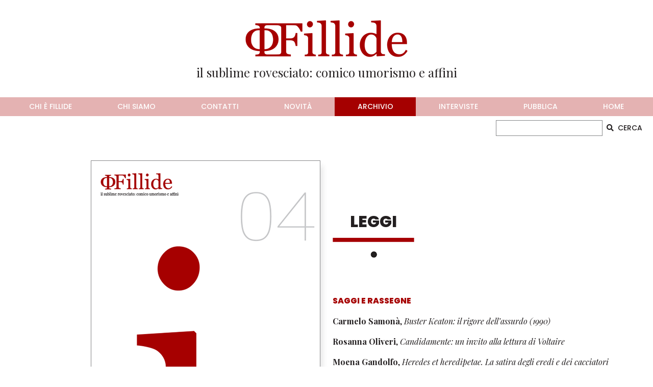

--- FILE ---
content_type: text/html; charset=UTF-8
request_url: https://fillide.it/numeri/numero-04/
body_size: 7575
content:
<!DOCTYPE html>
<html lang="it-IT">
<head>
    <!-- Google tag (gtag.js) -->
    <script async src="https://www.googletagmanager.com/gtag/js?id=G-SS1G7TF8JM"></script>
    <script>
        window.dataLayer = window.dataLayer || [];
        function gtag(){dataLayer.push(arguments);}
        gtag('js', new Date());

        gtag('config', 'G-SS1G7TF8JM');
    </script>
    
    <meta charset="UTF-8">
    <meta http-equiv="X-UA-Compatible" content="IE=edge">
    <meta name="viewport" content="width=device-width, initial-scale=1.0">

    <!-- <link rel="apple-touch-icon" sizes="180x180" href="">
    <link rel="icon" type="image/png" sizes="32x32" href="">
    <link rel="icon" type="image/png" sizes="16x16" href="">
    <link rel="manifest" href="">
    <link rel="mask-icon" href="" color="#a50000">
    <meta name="msapplication-TileColor" content="#ffc40d">
    <meta name="theme-color" content="#ffffff"> -->

    <title>Numero 04 &#8211; Fillide</title>
<meta name='robots' content='max-image-preview:large' />
	<style>img:is([sizes="auto" i], [sizes^="auto," i]) { contain-intrinsic-size: 3000px 1500px }</style>
	<link rel='dns-prefetch' href='//cdn.jsdelivr.net' />
<script type="text/javascript">
/* <![CDATA[ */
window._wpemojiSettings = {"baseUrl":"https:\/\/s.w.org\/images\/core\/emoji\/16.0.1\/72x72\/","ext":".png","svgUrl":"https:\/\/s.w.org\/images\/core\/emoji\/16.0.1\/svg\/","svgExt":".svg","source":{"concatemoji":"https:\/\/fillide.it\/wp-includes\/js\/wp-emoji-release.min.js?ver=6.8.3"}};
/*! This file is auto-generated */
!function(s,n){var o,i,e;function c(e){try{var t={supportTests:e,timestamp:(new Date).valueOf()};sessionStorage.setItem(o,JSON.stringify(t))}catch(e){}}function p(e,t,n){e.clearRect(0,0,e.canvas.width,e.canvas.height),e.fillText(t,0,0);var t=new Uint32Array(e.getImageData(0,0,e.canvas.width,e.canvas.height).data),a=(e.clearRect(0,0,e.canvas.width,e.canvas.height),e.fillText(n,0,0),new Uint32Array(e.getImageData(0,0,e.canvas.width,e.canvas.height).data));return t.every(function(e,t){return e===a[t]})}function u(e,t){e.clearRect(0,0,e.canvas.width,e.canvas.height),e.fillText(t,0,0);for(var n=e.getImageData(16,16,1,1),a=0;a<n.data.length;a++)if(0!==n.data[a])return!1;return!0}function f(e,t,n,a){switch(t){case"flag":return n(e,"\ud83c\udff3\ufe0f\u200d\u26a7\ufe0f","\ud83c\udff3\ufe0f\u200b\u26a7\ufe0f")?!1:!n(e,"\ud83c\udde8\ud83c\uddf6","\ud83c\udde8\u200b\ud83c\uddf6")&&!n(e,"\ud83c\udff4\udb40\udc67\udb40\udc62\udb40\udc65\udb40\udc6e\udb40\udc67\udb40\udc7f","\ud83c\udff4\u200b\udb40\udc67\u200b\udb40\udc62\u200b\udb40\udc65\u200b\udb40\udc6e\u200b\udb40\udc67\u200b\udb40\udc7f");case"emoji":return!a(e,"\ud83e\udedf")}return!1}function g(e,t,n,a){var r="undefined"!=typeof WorkerGlobalScope&&self instanceof WorkerGlobalScope?new OffscreenCanvas(300,150):s.createElement("canvas"),o=r.getContext("2d",{willReadFrequently:!0}),i=(o.textBaseline="top",o.font="600 32px Arial",{});return e.forEach(function(e){i[e]=t(o,e,n,a)}),i}function t(e){var t=s.createElement("script");t.src=e,t.defer=!0,s.head.appendChild(t)}"undefined"!=typeof Promise&&(o="wpEmojiSettingsSupports",i=["flag","emoji"],n.supports={everything:!0,everythingExceptFlag:!0},e=new Promise(function(e){s.addEventListener("DOMContentLoaded",e,{once:!0})}),new Promise(function(t){var n=function(){try{var e=JSON.parse(sessionStorage.getItem(o));if("object"==typeof e&&"number"==typeof e.timestamp&&(new Date).valueOf()<e.timestamp+604800&&"object"==typeof e.supportTests)return e.supportTests}catch(e){}return null}();if(!n){if("undefined"!=typeof Worker&&"undefined"!=typeof OffscreenCanvas&&"undefined"!=typeof URL&&URL.createObjectURL&&"undefined"!=typeof Blob)try{var e="postMessage("+g.toString()+"("+[JSON.stringify(i),f.toString(),p.toString(),u.toString()].join(",")+"));",a=new Blob([e],{type:"text/javascript"}),r=new Worker(URL.createObjectURL(a),{name:"wpTestEmojiSupports"});return void(r.onmessage=function(e){c(n=e.data),r.terminate(),t(n)})}catch(e){}c(n=g(i,f,p,u))}t(n)}).then(function(e){for(var t in e)n.supports[t]=e[t],n.supports.everything=n.supports.everything&&n.supports[t],"flag"!==t&&(n.supports.everythingExceptFlag=n.supports.everythingExceptFlag&&n.supports[t]);n.supports.everythingExceptFlag=n.supports.everythingExceptFlag&&!n.supports.flag,n.DOMReady=!1,n.readyCallback=function(){n.DOMReady=!0}}).then(function(){return e}).then(function(){var e;n.supports.everything||(n.readyCallback(),(e=n.source||{}).concatemoji?t(e.concatemoji):e.wpemoji&&e.twemoji&&(t(e.twemoji),t(e.wpemoji)))}))}((window,document),window._wpemojiSettings);
/* ]]> */
</script>
<style id='wp-emoji-styles-inline-css' type='text/css'>

	img.wp-smiley, img.emoji {
		display: inline !important;
		border: none !important;
		box-shadow: none !important;
		height: 1em !important;
		width: 1em !important;
		margin: 0 0.07em !important;
		vertical-align: -0.1em !important;
		background: none !important;
		padding: 0 !important;
	}
</style>
<link rel='stylesheet' id='wp-block-library-css' href='https://fillide.it/wp-includes/css/dist/block-library/style.min.css?ver=6.8.3' type='text/css' media='all' />
<style id='classic-theme-styles-inline-css' type='text/css'>
/*! This file is auto-generated */
.wp-block-button__link{color:#fff;background-color:#32373c;border-radius:9999px;box-shadow:none;text-decoration:none;padding:calc(.667em + 2px) calc(1.333em + 2px);font-size:1.125em}.wp-block-file__button{background:#32373c;color:#fff;text-decoration:none}
</style>
<style id='global-styles-inline-css' type='text/css'>
:root{--wp--preset--aspect-ratio--square: 1;--wp--preset--aspect-ratio--4-3: 4/3;--wp--preset--aspect-ratio--3-4: 3/4;--wp--preset--aspect-ratio--3-2: 3/2;--wp--preset--aspect-ratio--2-3: 2/3;--wp--preset--aspect-ratio--16-9: 16/9;--wp--preset--aspect-ratio--9-16: 9/16;--wp--preset--color--black: #000000;--wp--preset--color--cyan-bluish-gray: #abb8c3;--wp--preset--color--white: #ffffff;--wp--preset--color--pale-pink: #f78da7;--wp--preset--color--vivid-red: #cf2e2e;--wp--preset--color--luminous-vivid-orange: #ff6900;--wp--preset--color--luminous-vivid-amber: #fcb900;--wp--preset--color--light-green-cyan: #7bdcb5;--wp--preset--color--vivid-green-cyan: #00d084;--wp--preset--color--pale-cyan-blue: #8ed1fc;--wp--preset--color--vivid-cyan-blue: #0693e3;--wp--preset--color--vivid-purple: #9b51e0;--wp--preset--gradient--vivid-cyan-blue-to-vivid-purple: linear-gradient(135deg,rgba(6,147,227,1) 0%,rgb(155,81,224) 100%);--wp--preset--gradient--light-green-cyan-to-vivid-green-cyan: linear-gradient(135deg,rgb(122,220,180) 0%,rgb(0,208,130) 100%);--wp--preset--gradient--luminous-vivid-amber-to-luminous-vivid-orange: linear-gradient(135deg,rgba(252,185,0,1) 0%,rgba(255,105,0,1) 100%);--wp--preset--gradient--luminous-vivid-orange-to-vivid-red: linear-gradient(135deg,rgba(255,105,0,1) 0%,rgb(207,46,46) 100%);--wp--preset--gradient--very-light-gray-to-cyan-bluish-gray: linear-gradient(135deg,rgb(238,238,238) 0%,rgb(169,184,195) 100%);--wp--preset--gradient--cool-to-warm-spectrum: linear-gradient(135deg,rgb(74,234,220) 0%,rgb(151,120,209) 20%,rgb(207,42,186) 40%,rgb(238,44,130) 60%,rgb(251,105,98) 80%,rgb(254,248,76) 100%);--wp--preset--gradient--blush-light-purple: linear-gradient(135deg,rgb(255,206,236) 0%,rgb(152,150,240) 100%);--wp--preset--gradient--blush-bordeaux: linear-gradient(135deg,rgb(254,205,165) 0%,rgb(254,45,45) 50%,rgb(107,0,62) 100%);--wp--preset--gradient--luminous-dusk: linear-gradient(135deg,rgb(255,203,112) 0%,rgb(199,81,192) 50%,rgb(65,88,208) 100%);--wp--preset--gradient--pale-ocean: linear-gradient(135deg,rgb(255,245,203) 0%,rgb(182,227,212) 50%,rgb(51,167,181) 100%);--wp--preset--gradient--electric-grass: linear-gradient(135deg,rgb(202,248,128) 0%,rgb(113,206,126) 100%);--wp--preset--gradient--midnight: linear-gradient(135deg,rgb(2,3,129) 0%,rgb(40,116,252) 100%);--wp--preset--font-size--small: 13px;--wp--preset--font-size--medium: 20px;--wp--preset--font-size--large: 36px;--wp--preset--font-size--x-large: 42px;--wp--preset--spacing--20: 0.44rem;--wp--preset--spacing--30: 0.67rem;--wp--preset--spacing--40: 1rem;--wp--preset--spacing--50: 1.5rem;--wp--preset--spacing--60: 2.25rem;--wp--preset--spacing--70: 3.38rem;--wp--preset--spacing--80: 5.06rem;--wp--preset--shadow--natural: 6px 6px 9px rgba(0, 0, 0, 0.2);--wp--preset--shadow--deep: 12px 12px 50px rgba(0, 0, 0, 0.4);--wp--preset--shadow--sharp: 6px 6px 0px rgba(0, 0, 0, 0.2);--wp--preset--shadow--outlined: 6px 6px 0px -3px rgba(255, 255, 255, 1), 6px 6px rgba(0, 0, 0, 1);--wp--preset--shadow--crisp: 6px 6px 0px rgba(0, 0, 0, 1);}:where(.is-layout-flex){gap: 0.5em;}:where(.is-layout-grid){gap: 0.5em;}body .is-layout-flex{display: flex;}.is-layout-flex{flex-wrap: wrap;align-items: center;}.is-layout-flex > :is(*, div){margin: 0;}body .is-layout-grid{display: grid;}.is-layout-grid > :is(*, div){margin: 0;}:where(.wp-block-columns.is-layout-flex){gap: 2em;}:where(.wp-block-columns.is-layout-grid){gap: 2em;}:where(.wp-block-post-template.is-layout-flex){gap: 1.25em;}:where(.wp-block-post-template.is-layout-grid){gap: 1.25em;}.has-black-color{color: var(--wp--preset--color--black) !important;}.has-cyan-bluish-gray-color{color: var(--wp--preset--color--cyan-bluish-gray) !important;}.has-white-color{color: var(--wp--preset--color--white) !important;}.has-pale-pink-color{color: var(--wp--preset--color--pale-pink) !important;}.has-vivid-red-color{color: var(--wp--preset--color--vivid-red) !important;}.has-luminous-vivid-orange-color{color: var(--wp--preset--color--luminous-vivid-orange) !important;}.has-luminous-vivid-amber-color{color: var(--wp--preset--color--luminous-vivid-amber) !important;}.has-light-green-cyan-color{color: var(--wp--preset--color--light-green-cyan) !important;}.has-vivid-green-cyan-color{color: var(--wp--preset--color--vivid-green-cyan) !important;}.has-pale-cyan-blue-color{color: var(--wp--preset--color--pale-cyan-blue) !important;}.has-vivid-cyan-blue-color{color: var(--wp--preset--color--vivid-cyan-blue) !important;}.has-vivid-purple-color{color: var(--wp--preset--color--vivid-purple) !important;}.has-black-background-color{background-color: var(--wp--preset--color--black) !important;}.has-cyan-bluish-gray-background-color{background-color: var(--wp--preset--color--cyan-bluish-gray) !important;}.has-white-background-color{background-color: var(--wp--preset--color--white) !important;}.has-pale-pink-background-color{background-color: var(--wp--preset--color--pale-pink) !important;}.has-vivid-red-background-color{background-color: var(--wp--preset--color--vivid-red) !important;}.has-luminous-vivid-orange-background-color{background-color: var(--wp--preset--color--luminous-vivid-orange) !important;}.has-luminous-vivid-amber-background-color{background-color: var(--wp--preset--color--luminous-vivid-amber) !important;}.has-light-green-cyan-background-color{background-color: var(--wp--preset--color--light-green-cyan) !important;}.has-vivid-green-cyan-background-color{background-color: var(--wp--preset--color--vivid-green-cyan) !important;}.has-pale-cyan-blue-background-color{background-color: var(--wp--preset--color--pale-cyan-blue) !important;}.has-vivid-cyan-blue-background-color{background-color: var(--wp--preset--color--vivid-cyan-blue) !important;}.has-vivid-purple-background-color{background-color: var(--wp--preset--color--vivid-purple) !important;}.has-black-border-color{border-color: var(--wp--preset--color--black) !important;}.has-cyan-bluish-gray-border-color{border-color: var(--wp--preset--color--cyan-bluish-gray) !important;}.has-white-border-color{border-color: var(--wp--preset--color--white) !important;}.has-pale-pink-border-color{border-color: var(--wp--preset--color--pale-pink) !important;}.has-vivid-red-border-color{border-color: var(--wp--preset--color--vivid-red) !important;}.has-luminous-vivid-orange-border-color{border-color: var(--wp--preset--color--luminous-vivid-orange) !important;}.has-luminous-vivid-amber-border-color{border-color: var(--wp--preset--color--luminous-vivid-amber) !important;}.has-light-green-cyan-border-color{border-color: var(--wp--preset--color--light-green-cyan) !important;}.has-vivid-green-cyan-border-color{border-color: var(--wp--preset--color--vivid-green-cyan) !important;}.has-pale-cyan-blue-border-color{border-color: var(--wp--preset--color--pale-cyan-blue) !important;}.has-vivid-cyan-blue-border-color{border-color: var(--wp--preset--color--vivid-cyan-blue) !important;}.has-vivid-purple-border-color{border-color: var(--wp--preset--color--vivid-purple) !important;}.has-vivid-cyan-blue-to-vivid-purple-gradient-background{background: var(--wp--preset--gradient--vivid-cyan-blue-to-vivid-purple) !important;}.has-light-green-cyan-to-vivid-green-cyan-gradient-background{background: var(--wp--preset--gradient--light-green-cyan-to-vivid-green-cyan) !important;}.has-luminous-vivid-amber-to-luminous-vivid-orange-gradient-background{background: var(--wp--preset--gradient--luminous-vivid-amber-to-luminous-vivid-orange) !important;}.has-luminous-vivid-orange-to-vivid-red-gradient-background{background: var(--wp--preset--gradient--luminous-vivid-orange-to-vivid-red) !important;}.has-very-light-gray-to-cyan-bluish-gray-gradient-background{background: var(--wp--preset--gradient--very-light-gray-to-cyan-bluish-gray) !important;}.has-cool-to-warm-spectrum-gradient-background{background: var(--wp--preset--gradient--cool-to-warm-spectrum) !important;}.has-blush-light-purple-gradient-background{background: var(--wp--preset--gradient--blush-light-purple) !important;}.has-blush-bordeaux-gradient-background{background: var(--wp--preset--gradient--blush-bordeaux) !important;}.has-luminous-dusk-gradient-background{background: var(--wp--preset--gradient--luminous-dusk) !important;}.has-pale-ocean-gradient-background{background: var(--wp--preset--gradient--pale-ocean) !important;}.has-electric-grass-gradient-background{background: var(--wp--preset--gradient--electric-grass) !important;}.has-midnight-gradient-background{background: var(--wp--preset--gradient--midnight) !important;}.has-small-font-size{font-size: var(--wp--preset--font-size--small) !important;}.has-medium-font-size{font-size: var(--wp--preset--font-size--medium) !important;}.has-large-font-size{font-size: var(--wp--preset--font-size--large) !important;}.has-x-large-font-size{font-size: var(--wp--preset--font-size--x-large) !important;}
:where(.wp-block-post-template.is-layout-flex){gap: 1.25em;}:where(.wp-block-post-template.is-layout-grid){gap: 1.25em;}
:where(.wp-block-columns.is-layout-flex){gap: 2em;}:where(.wp-block-columns.is-layout-grid){gap: 2em;}
:root :where(.wp-block-pullquote){font-size: 1.5em;line-height: 1.6;}
</style>
<link rel='stylesheet' id='fillide_main_style-css' href='https://fillide.it/wp-content/themes/fillide-theme/assets/css/style.css?v2_1&#038;ver=6.8.3' type='text/css' media='all' />
<link rel='stylesheet' id='font-awesome-css' href='https://fillide.it/wp-content/themes/fillide-theme/assets/css/fontawesome.css?ver=6.8.3' type='text/css' media='all' />
<link rel="https://api.w.org/" href="https://fillide.it/wp-json/" /><link rel="alternate" title="JSON" type="application/json" href="https://fillide.it/wp-json/wp/v2/numero/1030" /><link rel="EditURI" type="application/rsd+xml" title="RSD" href="https://fillide.it/xmlrpc.php?rsd" />
<meta name="generator" content="WordPress 6.8.3" />
<link rel="canonical" href="https://fillide.it/numeri/numero-04/" />
<link rel='shortlink' href='https://fillide.it/?p=1030' />
<link rel="alternate" title="oEmbed (JSON)" type="application/json+oembed" href="https://fillide.it/wp-json/oembed/1.0/embed?url=https%3A%2F%2Ffillide.it%2Fnumeri%2Fnumero-04%2F" />
<link rel="alternate" title="oEmbed (XML)" type="text/xml+oembed" href="https://fillide.it/wp-json/oembed/1.0/embed?url=https%3A%2F%2Ffillide.it%2Fnumeri%2Fnumero-04%2F&#038;format=xml" />
<link rel="icon" href="https://fillide.it/wp-content/uploads/2022/10/cropped-elemento2-chisiamo-2x-32x32.png" sizes="32x32" />
<link rel="icon" href="https://fillide.it/wp-content/uploads/2022/10/cropped-elemento2-chisiamo-2x-192x192.png" sizes="192x192" />
<link rel="apple-touch-icon" href="https://fillide.it/wp-content/uploads/2022/10/cropped-elemento2-chisiamo-2x-180x180.png" />
<meta name="msapplication-TileImage" content="https://fillide.it/wp-content/uploads/2022/10/cropped-elemento2-chisiamo-2x-270x270.png" />
</head>
<body class="wp-singular numero-template-default single single-numero postid-1030 wp-theme-fillide-theme d-flex flex-column min-vh-100">
    <header class="container text-center">
        <a class="d-block" href="https://fillide.it"><img class="img-fluid" src="https://fillide.it/wp-content/themes/fillide-theme/images/logo.png" alt="logo fillide"></a>
        <h4>il sublime rovesciato: comico umorismo e affini</h4>
    </header>

    <nav class="navbar navbar-expand-lg navbar-dark bg-secondary fillide-navbar">
        <div class="container-xxl">
            <button class="navbar-toggler" type="button" data-bs-toggle="collapse" data-bs-target="#navbarSupportedContent" aria-controls="navbarSupportedContent" aria-expanded="false" aria-label="Toggle navigation">
                <span class="navbar-toggler-icon"></span>
            </button>
            <div class="collapse navbar-collapse justify-content-center" id="navbarSupportedContent">
                <ul class="navbar-nav nav-fill w-100 text-uppercase">
                    <li class="nav-item ">
                        <a class="nav-link" href="https://fillide.it/fillide">chi è fillide</a>
                    </li>
                    <li class="nav-item ">
                        <a class="nav-link" href="https://fillide.it/chi-siamo">chi siamo</a>
                    </li>
                    <li class="nav-item ">
                        <a class="nav-link" href="https://fillide.it/contatti">contatti</a>
                    </li>
                    <li class="nav-item ">
                        <a class="nav-link" href="https://fillide.it/novita">novità</a>
                    </li>
                    <li class="nav-item active">
                        <a class="nav-link" href="https://fillide.it/archivio">archivio</a>
                    </li>
                    <li class="nav-item ">
                        <a class="nav-link" href="https://fillide.it/interviste">interviste</a>
                    </li>
                    <li class="nav-item ">
                        <a class="nav-link" href="https://fillide.it/pubblica">pubblica</a>
                    </li>
                    <li class="nav-item">
                        <a class="nav-link" href="https://fillide.it">home</a>
                    </li>
                </ul>
            </div>
        </div>
    </nav>

    <section class="container-xxl">
        <div class="row justify-content-end">
            <div class="col-12 col-sm-3 my-2 my-sm-0">
                <form action="https://fillide.it/" method="get" class="">
    <div class="input-group input-group-sm mt-2">
        <input id="s" name="s" class="form-control form-control-sm poppinsFont border-dark rounded-0" type="search" aria-label="CERCA">
        <button type="submit" class="btn btn-search">
            <i class="fas fa-search me-2"></i>CERCA
        </button>
    </div>
</form>            </div>
        </div>
    </section>    <section class="mt-6">
        <div class="container">
            <div class="row">
                
                <div class="col-12 col-md-6 text-md-end">
                    <img src="https://fillide.it/wp-content/uploads/2022/01/numero04-cover-big.png" alt="Copertina Numero 04" class="img-fluid cover-number-big">
                    <!--<a href="../archivio.html" class="d-block">torna all'archivio</a>-->
                    <!-- link all'archivio visibile solo su schermi medio grandi (da 768px di larghezza in poi) -->
                    
                                    </div>

                <div class="col-12 col-md-6 pt-6">
                    <div class="d-inline-block fs-2 poppinsFont-bold mt-6 mb-4 text-center">
                        LEGGI
                        <img src="https://fillide.it/wp-content/themes/fillide-theme/images/archivio-elemento1.png" alt="elemento grafico" class="d-block mt-2 img-fluid">
                    </div>

                    <!-- ################ IMMAGINE COPERTINA ################
                        ##################################################### -->
                                        
                                    
                    <p class="mt-6"><span class="poppinsFont-bold text-primary">SAGGI E RASSEGNE</span></p>
                                        <p>
                        <a href="https://fillide.it/carmelo-samona-buster-keaton-il-rigore-dellassurdo-1990/" class="text-decoration-none">
                            <span class="fw-bold">Carmelo Samonà</span>, <span class="fst-italic">Buster Keaton: il rigore dell’assurdo (1990)</span>
                        </a>
                    </p>
                                        <p>
                        <a href="https://fillide.it/rosanna-oliveri-candidamente-un-invito-alla-lettura-di-voltaire/" class="text-decoration-none">
                            <span class="fw-bold">Rosanna Oliveri</span>, <span class="fst-italic">Candidamente: un invito alla lettura di Voltaire</span>
                        </a>
                    </p>
                                        <p>
                        <a href="https://fillide.it/moena-gandolfo-heredes-et-heredipetae-la-satira-degli-eredi-e-dei-cacciatori-di-eredita-nella-letteratura-latina/" class="text-decoration-none">
                            <span class="fw-bold">Moena Gandolfo</span>, <span class="fst-italic">Heredes et heredipetae. La satira degli eredi e dei cacciatori di eredità nella letteratura latina</span>
                        </a>
                    </p>
                                        <p>
                        <a href="https://fillide.it/david-comincini-la-capra-mannara-o-dellattrazione-erotica-lironico-e-il-fantastico-nel-capitolo-i-de-la-pietra-lunare-di-tommaso-landolfi/" class="text-decoration-none">
                            <span class="fw-bold">David Comincini</span>, <span class="fst-italic">La capra mannara o dell’attrazione erotica. L’ironico e il fantastico nel Capitolo I de La pietra lunare di Tommaso Landolfi</span>
                        </a>
                    </p>
                                        <p>
                        <a href="https://fillide.it/barbara-ricci-rammendare-lesistenza-lironia-crepuscolare-di-teresa-ubertis-gray/" class="text-decoration-none">
                            <span class="fw-bold">Barbara Ricci</span>, <span class="fst-italic">Rammendare l’esistenza. L’ironia crepuscolare di Teresa Ubertis Gray</span>
                        </a>
                    </p>
                                        <p>
                        <a href="https://fillide.it/andrea-sani-umorismo-a-fumetti-in-salsa-franco-belga/" class="text-decoration-none">
                            <span class="fw-bold">Andrea Sani</span>, <span class="fst-italic">Umorismo a fumetti in salsa franco-belga</span>
                        </a>
                    </p>
                            
                    <p class="mt-6"><span class="poppinsFont-bold text-primary">UNTERDENLAUBEN/BOLZANO E DINTORNI</span></p>            
                                        <p>
                        <a href="https://fillide.it/maurizio-pacchiani-la-visita-al-museo/" class="text-decoration-none">
                                                            <span class="fw-bold">Maurizio Pacchiani</span>, <span class="fst-italic">La visita al museo</span>
                                                    </a>
                    </p>
                                        <p class="mt-6"><span class="poppinsFont-bold text-primary">INTERVISTE</span></p>
                      
                    <p>
                        <a href="https://fillide.it/a-dogs-dream-intervista-di-thomas-callegaro-a-benno-simma/" class="text-decoration-none">
                            <span class="fw-bold">Benno Simma</span>, <span class="fst-italic">A dog&#8217;s dream</span>. Intervista di Thomas Callegaro                        </a>
                    </p>
                                      
                    <p class="mt-6"><span class="poppinsFont-bold text-primary">TESTI</span></p>
                      
                    <p>
                        <a href="https://fillide.it/sandro-ottoni-catalogo-delle-psicomacchine-2055-4-serie-polis/" class="text-decoration-none">
                            <span class="fw-bold">Sandro Ottoni</span>, <span class="fst-italic">Catalogo delle psicomacchine 2055 (4) &#8211; Serie Polis</span>
                        </a>
                    </p>
                      
                    <p>
                        <a href="https://fillide.it/alberto-fortuzzi-memorie-e-inutili-messe-in-scena-per-umilta-atto-secondo-con-la-collaborazione-di-carlo-lazzerini/" class="text-decoration-none">
                            <span class="fw-bold">Alberto Fortuzzi</span>, <span class="fst-italic">Memorie e inutili messe in scena per umiltà &#8211; atto secondo (con la collaborazione di Carlo Lazzerini)</span>
                        </a>
                    </p>
                      
                    <p class="mt-6"><span class="poppinsFont-bold text-primary">LA VOCE</span></p>
                      
                    <p>
                        <a href="https://fillide.it/giovanna-mengarda-legge-la-scuola-del-comico-di-ermanno-cavazzoni/" class="text-decoration-none">
                            <span class="fw-bold">Giovanna Mengarda</span> legge <span class="fst-italic">La scuola del comico</span> <span class="fst-italic">Ermanno Cavazzoni</span>                        </a>
                    </p>
                      
                    <p class="mt-6"><span class="poppinsFont-bold text-primary">SEGNALAZIONI</span></p>
                      
                    <p>
                        <a href="https://fillide.it/john-morreall-filosofia-dellumorismo-origini-etica-e-virtu-della-risata-segnalazione/" class="text-decoration-none">
                                                    <span class="fw-bold">John Morreall</span>, <span class="fst-italic">Filosofia dell’umorismo. Origini, etica e virtù della risata</span> (Silvana Castelli)                                                </a>
                    </p>
                      
                    <p>
                        <a href="https://fillide.it/barbara-gramegna-umorismo-in-3dickens/" class="text-decoration-none">
                                                    <span class="fw-bold">Barbara Gramegna</span>, <span class="fst-italic">Umorismo in 3dickens</span>                                                 </a>
                    </p>
                      
                    <p>
                        <a href="https://fillide.it/roberta-colombi-ottocento-stravagante-umorismo-satira-e-parodia-tra-risorgimento-e-italia-unita-segnalazione/" class="text-decoration-none">
                                                    <span class="fw-bold">Roberta Colombi</span>, <span class="fst-italic">Ottocento stravagante. Umorismo, satira e parodia tra Risorgimento e Italia unita</span> (Luisa Bertolini)                                                </a>
                    </p>
                      
                    <p>
                        <a href="https://fillide.it/timofey-kostin-e-il-concettualismo-ridotto-segnalazione/" class="text-decoration-none">
                                                    <span class="fw-bold">Timofey Kostin e il concettualismo ridotto</span>     
                                                </a>
                    </p>
                      
                    <p>
                        <a href="https://fillide.it/adi-associazione-degli-italianisti-italiani-segnalazione/" class="text-decoration-none">
                                                    <span class="fw-bold">ADI Associazione degli italianisti italiani</span>     
                                                </a>
                    </p>
                      
                    <p>
                        <a href="https://fillide.it/qzapruderq-rivista-di-storia-della-conflittualita-sociale-il-numero-sul-risorgimento-segnalazione/" class="text-decoration-none">
                                                    <span class="fw-bold">&#8220;Zapruder&#8221; &#8211; Rivista di storia della conflittualità sociale: il numero sul Risorgimento</span>     
                                                </a>
                    </p>
                      
                    <p>
                        <a href="https://fillide.it/qel-ghibliq-gli-articoli-su-comico-e-umorismo-segnalazione/" class="text-decoration-none">
                                                    <span class="fw-bold">&#8220;El Ghibli&#8221;: gli articoli su comico e umorismo</span>     
                                                </a>
                    </p>
                      
                    <p class="mt-6">
                        <a href="https://fillide.it/collaboratori-del-numero-4-aprile-2012/" class="text-decoration-none">
                            <span class="fw-bold">collaboratori del numero 4 &#8211; aprile 2012</span>
                        </a>
                    </p>
                                    </div>
            </div>
        </div>
    </section>
    <footer class="footer mt-auto mb-3">
        <div class="container mt-6">
            <div class="row">
                <div class="col-12 col-lg-10 py-3">
                    ISSN: 2281-5007 - Rivista iscritta al nr. 20/09 del Registro stampa del Tribunale di Bolzano dal 24/12/09 - 
                    Progetto grafico a cura di <a class="text-decoration-none" href="http://www.clab.bz.it/" target="_blank">CLAB</a> società cooperativa sociale Bolzano - 
                    P.IVA 00880940218 L’ANVUR ha riconosciuto la scientificità per l’area 10 (Scienze dell’antichità, 
                    filologico-letterarie e storico-artistiche) e per l’area 11 (Scienze storiche, filosofiche, pedagogiche e 
                    psicologiche). 
                </div>
                <div class="col-12 col-lg-2 my-lg-auto text-center text-lg-start">
                    <a href="https://creativecommons.org/licenses/by-nc-nd/3.0/it/" target="_blank">
                        <img class="image-fluid" src="https://fillide.it/wp-content/themes/fillide-theme/images/logo-cc.png" alt="logo creative commons">
                    </a>
                </div>
            </div>
        </div>
    </footer>

    <script type="speculationrules">
{"prefetch":[{"source":"document","where":{"and":[{"href_matches":"\/*"},{"not":{"href_matches":["\/wp-*.php","\/wp-admin\/*","\/wp-content\/uploads\/*","\/wp-content\/*","\/wp-content\/plugins\/*","\/wp-content\/themes\/fillide-theme\/*","\/*\\?(.+)"]}},{"not":{"selector_matches":"a[rel~=\"nofollow\"]"}},{"not":{"selector_matches":".no-prefetch, .no-prefetch a"}}]},"eagerness":"conservative"}]}
</script>
<script type="text/javascript" src="//cdn.jsdelivr.net/npm/bootstrap@5.1.3/dist/js/bootstrap.bundle.min.js?ver=1.0" id="bootstrap_js-js"></script>
    
</body>
</html>